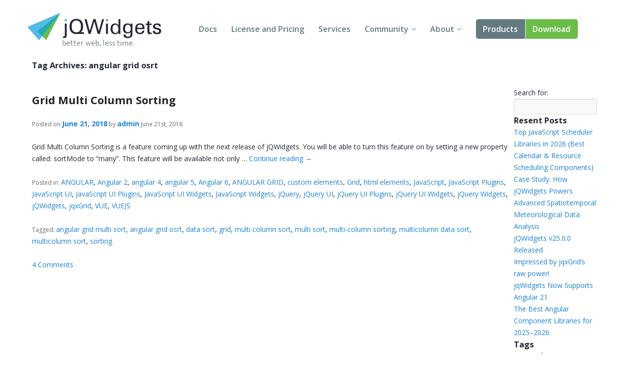

--- FILE ---
content_type: text/html; charset=UTF-8
request_url: https://www.jqwidgets.com/tag/angular-grid-osrt/
body_size: 38854
content:
<!DOCTYPE html>
<html lang="en-US">
<head>
<meta charset="UTF-8" />
<meta http-equiv="X-UA-Compatible" content="IE=edge,chrome=1" />
<meta name="viewport" content="width=device-width, initial-scale=1" />
<title>angular grid osrt Archives - Angular, Vue, React, Web Components, Javascript, HTML5 Widgets</title>
<link rel="pingback" href="" />

<!-- load custom fonts from google-->

<link href='https://fonts.googleapis.com/css?family=Ek+Mukta:300,400' rel='stylesheet' type='text/css' />
<link href='https://fonts.googleapis.com/css?family=Open+Sans:400,600,700' rel='stylesheet' type='text/css' />
<!-- 
<link rel="stylesheet" href="https://www.jqwidgets.com/public/jqwidgets/styles/jqx.base.css" type="text/css" /> 
<link rel="stylesheet" href="https://www.jqwidgets.com/public/jqwidgets/styles/jqx.arctic.css" type="text/css" /> 

<link rel="stylesheet" href="https://www.jqwidgets.com/wp-content/design/css/img.css" type="text/css" /> 
<link rel="stylesheet" href="https://www.jqwidgets.com/wp-content/design/css/main.css" type="text/css" /> 
-->
<link rel="stylesheet" href="https://www.jqwidgets.com/wp-content/design/css/all.min.css" type="text/css" /> 


<script type="text/javascript" src="https://www.jqwidgets.com/public/scripts/jquery-1.11.3.min.js"></script>
<script type="text/javascript" src="https://www.jqwidgets.com/public/jqwidgets/jqxcore.js"></script>
<script type="text/javascript" src="https://www.jqwidgets.com/public/jqwidgets/jqxbuttons.js"></script>
<script type="text/javascript" src="https://www.jqwidgets.com/public/jqwidgets/jqxwindow.js"></script>
 <script type="text/javascript">window.$crisp=[];window.CRISP_WEBSITE_ID="86ff96d8-e7c3-4d0d-b3e6-a5f023470b7c";(function(){d=document;s=d.createElement("script");s.src="https://client.crisp.chat/l.js";s.async=1;d.getElementsByTagName("head")[0].appendChild(s);})();</script>
 
<!--    
<link rel="stylesheet" type="text/css" media="all" href="https://www.jqwidgets.com/wp-content/themes/oldtwentyten/style.css" />
-->

<!-- This site is optimized with the Yoast WordPress SEO plugin v1.3.4.4 - http://yoast.com/wordpress/seo/ -->
<link rel="canonical" href="https://www.jqwidgets.com/tag/angular-grid-osrt/" />
<!-- / Yoast WordPress SEO plugin. -->

<link rel='dns-prefetch' href='//s.w.org' />
<link rel="alternate" type="application/rss+xml" title="Angular, Vue, React, Web Components, Javascript, HTML5 Widgets &raquo; Feed" href="https://www.jqwidgets.com/feed/" />
<link rel="alternate" type="application/rss+xml" title="Angular, Vue, React, Web Components, Javascript, HTML5 Widgets &raquo; Comments Feed" href="https://www.jqwidgets.com/comments/feed/" />
<link rel="alternate" type="application/rss+xml" title="Angular, Vue, React, Web Components, Javascript, HTML5 Widgets &raquo; angular grid osrt Tag Feed" href="https://www.jqwidgets.com/tag/angular-grid-osrt/feed/" />
		<script type="text/javascript">
			window._wpemojiSettings = {"baseUrl":"https:\/\/s.w.org\/images\/core\/emoji\/2.2.1\/72x72\/","ext":".png","svgUrl":"https:\/\/s.w.org\/images\/core\/emoji\/2.2.1\/svg\/","svgExt":".svg","source":{"concatemoji":"https:\/\/www.jqwidgets.com\/wp-includes\/js\/wp-emoji-release.min.js?ver=4.7.2"}};
			!function(a,b,c){function d(a){var b,c,d,e,f=String.fromCharCode;if(!k||!k.fillText)return!1;switch(k.clearRect(0,0,j.width,j.height),k.textBaseline="top",k.font="600 32px Arial",a){case"flag":return k.fillText(f(55356,56826,55356,56819),0,0),!(j.toDataURL().length<3e3)&&(k.clearRect(0,0,j.width,j.height),k.fillText(f(55356,57331,65039,8205,55356,57096),0,0),b=j.toDataURL(),k.clearRect(0,0,j.width,j.height),k.fillText(f(55356,57331,55356,57096),0,0),c=j.toDataURL(),b!==c);case"emoji4":return k.fillText(f(55357,56425,55356,57341,8205,55357,56507),0,0),d=j.toDataURL(),k.clearRect(0,0,j.width,j.height),k.fillText(f(55357,56425,55356,57341,55357,56507),0,0),e=j.toDataURL(),d!==e}return!1}function e(a){var c=b.createElement("script");c.src=a,c.defer=c.type="text/javascript",b.getElementsByTagName("head")[0].appendChild(c)}var f,g,h,i,j=b.createElement("canvas"),k=j.getContext&&j.getContext("2d");for(i=Array("flag","emoji4"),c.supports={everything:!0,everythingExceptFlag:!0},h=0;h<i.length;h++)c.supports[i[h]]=d(i[h]),c.supports.everything=c.supports.everything&&c.supports[i[h]],"flag"!==i[h]&&(c.supports.everythingExceptFlag=c.supports.everythingExceptFlag&&c.supports[i[h]]);c.supports.everythingExceptFlag=c.supports.everythingExceptFlag&&!c.supports.flag,c.DOMReady=!1,c.readyCallback=function(){c.DOMReady=!0},c.supports.everything||(g=function(){c.readyCallback()},b.addEventListener?(b.addEventListener("DOMContentLoaded",g,!1),a.addEventListener("load",g,!1)):(a.attachEvent("onload",g),b.attachEvent("onreadystatechange",function(){"complete"===b.readyState&&c.readyCallback()})),f=c.source||{},f.concatemoji?e(f.concatemoji):f.wpemoji&&f.twemoji&&(e(f.twemoji),e(f.wpemoji)))}(window,document,window._wpemojiSettings);
		</script>
		<style type="text/css">
img.wp-smiley,
img.emoji {
	display: inline !important;
	border: none !important;
	box-shadow: none !important;
	height: 1em !important;
	width: 1em !important;
	margin: 0 .07em !important;
	vertical-align: -0.1em !important;
	background: none !important;
	padding: 0 !important;
}
</style>
<link rel='stylesheet' id='bbp-default-css'  href='https://www.jqwidgets.com/wp-content/plugins/bbpress/templates/default/css/bbpress.css?ver=2.5.12-6148' type='text/css' media='screen' />
<script type='text/javascript' src='https://www.jqwidgets.com/wp-includes/js/jquery/jquery.js?ver=1.12.4'></script>
<script type='text/javascript' src='https://www.jqwidgets.com/wp-includes/js/jquery/jquery-migrate.min.js?ver=1.4.1'></script>
<link rel='https://api.w.org/' href='https://www.jqwidgets.com/wp-json/' />
<script type="text/javascript">
jQuery(document).ready(function () {
   if(window.location.href.toLowerCase().indexOf("/community") != -1) {
       //$(".entry-content-2").removeClass("entry-content-2").addClass("entry-content").wrapInner('<div class="forumContent" style="padding-left:30px; padding-top:20px; width:1085px;" />');
	   $(".entry-content-2").removeClass("entry-content-2").addClass("entry-content-2").wrapInner('<div class="forumContent" style="padding-left:5%; padding-top:20; width:90%;" />');
   $(".forumContent").parent().prepend('<div class="big_title"><h1 style="font-size: 2.57143em; font-family: Ek Mukta, sans-serif; color: #FFF !important;  font-weight: 300;" >jQWidgets Forums</h1></div>');
   } 
});
</script>
<style>
.bbp-search-results .reply, .bbp-search-results .topic
{
display:none;
}
</style>
<!-- Google tag (gtag.js) -->
<script async src="https://www.googletagmanager.com/gtag/js?id=G-2FX5PV9DNT"></script>
<script>
  window.dataLayer = window.dataLayer || [];
  function gtag(){dataLayer.push(arguments);}
  gtag('js', new Date());

  gtag('config', 'G-2FX5PV9DNT');
</script>
<!--<script async src="https://www.googletagmanager.com/gtag/js?id=UA-25803467-1"></script>-->
<script>
  window.dataLayer = window.dataLayer || [];
  function gtag()
  {
    try
    {
        dataLayer.push(arguments);
    }
    catch(e)
    {}
  };
  gtag('js', new Date());

 // gtag('config', 'UA-25803467-1');
  gtag('config', 'AW-1014814202');
</script>

<script>
function gtag_report_conversion(eventName) {
	if (eventName === undefined)
	  eventName = 'unspecified';
	  
	gtag('event', eventName, {
	  'event_category' : 'conversions',
	  'event_label' : 'jqwidgets'
	});

	if (eventName == 'non-commercial-download' || eventName == 'commercial-download redirect')
	{
		gtag('event', 'conversion', {
			  'send_to': 'AW-1014814202/Lk4MCIKaqn4Q-qvz4wM'
		  });
	}

	return false;
}
</script>
</head>
<body style='background: white;'>
<div id="page">


            <!-- HEADER START -->
            <header role="banner" class="header">
                <div class="wrap cf">
                    <a class="header-logo" href="/">
                        <img src="/wp-content/design/i/logo-jqwidgets.svg" width="273" height="69" alt="jQWidgets" />
                    </a>

                    <a href="#" id="menu_link" class="menu_link">
                        <span class="t"></span>
                        <span class="m"></span>
                        <span class="b"></span>
                    </a>


                    <!-- MENU START -->
                    <div class="header-menu">
                        <nav>
                            <ul>
                                <li>
                                    <a href="/jquery-widgets-documentation/">Docs</a>
                                </li>
                                <li>
                                    <a href="/license/">License and Pricing</a>
                                </li>
                                <li>
                                    <a href="/services/">Services</a>
                                </li>
                                <li class="dropdown">
                                    <a href="javascript:void(0);">Community</a>
                                    <ul>
                                        <li>
                                            <a href="/community/">Forums</a>
                                        </li>
                                        <li>
                                            <a href="/blog/">Blogs</a>
                                        </li>
                                        <li>
                                            <a href="/follow/">Follow Us</a>
                                        </li>
                                        <li>
                                            <a href="https://www.jqwidgets.com/clientlogin/">Client Login</a>
                                        </li>
                                    </ul>
                                </li>
                                <li class="dropdown">
                                    <a href="javascript:void(0);">About</a>
                                    <ul>
                                        <li>
                                            <a href="/about/">About Us</a>
                                        </li>
                                        <li>
                                            <a href="/contact-us/">Contact Us</a>
                                        </li>
                                        <li>
                                            <a href="/faq/">FAQ</a>
                                        </li>
                                    </ul>
                                </li>
							<li class="products dropdown">
                            <a class="demo" href="/angular/">Products</a>
							 <ul>
                                <li>
                                    <a href="/angular/">Angular</a>
                                </li>
                                <li>
                                    <a href="/react/">React</a>
                                </li>
                                <li>
                                    <a href="/vue/">Vue</a>
                                </li>
							    <li>
                                    <a href="/jquery-widgets-demo/">jQuery</a>
                                </li>
								<li>
									<a target="_blank" rel="nofollow" href="https://www.htmlelements.com/">Smart UI</a>
								</li>
								<li>
									<a target="_blank" rel="nofollow" href="https://www.htmlelements.com/blazor/">Blazor</a>
								</li>
								<li>
									<a target="_blank" rel="nofollow" href="https://www.htmlelements.com/templates/">Templates</a>
								</li>	
									<li>
									<a target="_blank" rel="nofollow" href="https://www.artavolo.com">Artavolo</a>
								</li>
							</ul>
							</li>
                                <li>
                                    <a class="download" href="/download/">Download</a>
                                </li>
                            </ul>
                        </nav>
                    </div>
                    <!-- MENU END -->

                </div>
            </header>
            <!-- HEADER END -->

<table style="margin-left: 5%; width: 90%;">
  <tr style="width: 80%">
  <td>
				<h3 class="page-title">Tag Archives: <span>angular grid osrt</span></h3>
  </td>
  </tr>
  <tr>
    <td VALIGN="top" style="width: 80%;">
      <div style='width: 100%;' id="container2">
        <div style='float: none;' id="content" role="main">
          			<div id="post-100649" class="post-100649 post type-post status-publish format-standard hentry category-angular category-angular-2-2 category-angular-4 category-angular-5 category-angular-6 category-angular-grid category-custom-elements category-grid category-html-elements category-javascript category-javascript-plugins-2 category-javascript-ui category-javascript-ui-plugins category-javascript-ui-widgets category-javascript-widgets-2 category-jquery category-jquery-ui category-jquery-ui-plugins category-jquery-ui-widgets category-jquery-widgets category-jqwidgets category-jqxgrid category-vue category-vuejs tag-angular-grid-multi-sort tag-angular-grid-osrt tag-data-sort tag-grid tag-multi-column-sort tag-multi-sort tag-multi-column-sorting tag-multicolumn-data-sort tag-multicolumn-sort tag-sorting">			<h2 class="entry-title"><a href="https://www.jqwidgets.com/grid-multi-column-sorting/" title="Permalink to Grid Multi Column Sorting" rel="bookmark">Grid Multi Column Sorting</a></h2>			<div class="entry-meta">				<span class="meta-prep meta-prep-author">Posted on</span> <a href="https://www.jqwidgets.com/grid-multi-column-sorting/" title="12:26 pm" rel="bookmark"><span class="entry-date">June 21, 2018</span></a> <span class="meta-sep">by</span> <span class="author vcard"><a class="url fn n" href="https://www.jqwidgets.com/author/admin/" title="View all posts by admin">admin</a></span><span class="updated"> June 21st, 2018</span>			</div><!-- .entry-meta -->				<div class="entry-summary">				Grid Multi Column Sorting is a feature coming up with the next release of jQWidgets. You will be able to turn this feature on by setting a new property called: sortMode to &#8220;many&#8221;. This feature will be available not only &hellip; <a href="https://www.jqwidgets.com/grid-multi-column-sorting/">Continue reading <span class="meta-nav">&rarr;</span></a>			</div><!-- .entry-summary -->				<div class="entry-utility">				                    <span class="entry-meta"><br/>Posted in: </span>					<span class="cat-links">						<a href="https://www.jqwidgets.com/category/angular/" rel="category tag">ANGULAR</a>, <a href="https://www.jqwidgets.com/category/angular-2-2/" rel="category tag">Angular 2</a>, <a href="https://www.jqwidgets.com/category/angular-4/" rel="category tag">angular 4</a>, <a href="https://www.jqwidgets.com/category/angular-5/" rel="category tag">angular 5</a>, <a href="https://www.jqwidgets.com/category/angular-6/" rel="category tag">Angular 6</a>, <a href="https://www.jqwidgets.com/category/angular-grid/" rel="category tag">ANGULAR GRID</a>, <a href="https://www.jqwidgets.com/category/custom-elements/" rel="category tag">custom elements</a>, <a href="https://www.jqwidgets.com/category/grid/" rel="category tag">Grid</a>, <a href="https://www.jqwidgets.com/category/html-elements/" rel="category tag">html elements</a>, <a href="https://www.jqwidgets.com/category/javascript/" rel="category tag">JavaScript</a>, <a href="https://www.jqwidgets.com/category/javascript-plugins-2/" rel="category tag">JavaScript Plugins</a>, <a href="https://www.jqwidgets.com/category/javascript-ui/" rel="category tag">JavaScript UI</a>, <a href="https://www.jqwidgets.com/category/javascript-ui-plugins/" rel="category tag">JavaScript UI Plugins</a>, <a href="https://www.jqwidgets.com/category/javascript-ui-widgets/" rel="category tag">JavaScript UI Widgets</a>, <a href="https://www.jqwidgets.com/category/javascript-widgets-2/" rel="category tag">JavaScript Widgets</a>, <a href="https://www.jqwidgets.com/category/jquery/" rel="category tag">jQuery</a>, <a href="https://www.jqwidgets.com/category/jquery-ui/" rel="category tag">jQuery UI</a>, <a href="https://www.jqwidgets.com/category/jquery-ui-plugins/" rel="category tag">jQuery UI Plugins</a>, <a href="https://www.jqwidgets.com/category/jquery-ui-widgets/" rel="category tag">jQuery UI Widgets</a>, <a href="https://www.jqwidgets.com/category/jquery-widgets/" rel="category tag">jQuery Widgets</a>, <a href="https://www.jqwidgets.com/category/jqwidgets/" rel="category tag">jQWidgets</a>, <a href="https://www.jqwidgets.com/category/jqxgrid/" rel="category tag">jqxGrid</a>, <a href="https://www.jqwidgets.com/category/vue/" rel="category tag">VUE</a>, <a href="https://www.jqwidgets.com/category/vuejs/" rel="category tag">VUEJS</a>					</span>					<span class="meta-sep"><br/></span>								                    <span class="entry-meta"><br/>Tagged: </span>					<span class="tag-links">						<a href="https://www.jqwidgets.com/tag/angular-grid-multi-sort/" rel="tag">angular grid multi sort</a>, <a href="https://www.jqwidgets.com/tag/angular-grid-osrt/" rel="tag">angular grid osrt</a>, <a href="https://www.jqwidgets.com/tag/data-sort/" rel="tag">data sort</a>, <a href="https://www.jqwidgets.com/tag/grid/" rel="tag">grid</a>, <a href="https://www.jqwidgets.com/tag/multi-column-sort/" rel="tag">multi column sort</a>, <a href="https://www.jqwidgets.com/tag/multi-sort/" rel="tag">multi sort</a>, <a href="https://www.jqwidgets.com/tag/multi-column-sorting/" rel="tag">multi-column sorting</a>, <a href="https://www.jqwidgets.com/tag/multicolumn-data-sort/" rel="tag">multicolumn data sort</a>, <a href="https://www.jqwidgets.com/tag/multicolumn-sort/" rel="tag">multicolumn sort</a>, <a href="https://www.jqwidgets.com/tag/sorting/" rel="tag">sorting</a>					</span>					<span class="meta-sep"><br/></span>								<span class="comments-link"><br/><a href="https://www.jqwidgets.com/grid-multi-column-sorting/#comments">4 Comments</a></span>							</div><!-- .entry-utility -->		</div><!-- #post-## -->			        </div>
      </div>
    </td>
    <td VALIGN="top" style="width: 15%;">
      <div style='margin-left: 5%; margin-top: 30px;'>
        
		<div id="primary" class="widget-area" role="complementary">
			<ul class="xoxo">

<li id="search-2" class="widget-container widget_search"><form role="search" method="get" id="searchform" class="searchform" action="https://www.jqwidgets.com/">
				<div>
					<label class="screen-reader-text" for="s">Search for:</label>
					<input type="text" value="" name="s" id="s" />
					<input type="submit" id="searchsubmit" value="Search" />
				</div>
			</form></li>		<li id="recent-posts-2" class="widget-container widget_recent_entries">		<h3 class="widget-title">Resent Posts</h3>		<ul>
					<li>
				<a href="https://www.jqwidgets.com/top-javascript-scheduler-libraries/">Top JavaScript Scheduler Libraries in 2026 (Best Calendar &#038; Resource Scheduling Components)</a>
						</li>
					<li>
				<a href="https://www.jqwidgets.com/case-study-how-jqwidgets-powers-advanced-spatiotemporal-meteorological-data-analysis/">Case Study: How jQWidgets Powers Advanced Spatiotemporal Meteorological Data Analysis</a>
						</li>
					<li>
				<a href="https://www.jqwidgets.com/jqwidgets-v25-0-0-released/">jQWidgets v25.0.0 Released</a>
						</li>
					<li>
				<a href="https://www.jqwidgets.com/impressed-by-jqxgrids-raw-power/">Impressed by jqxGrid&#8217;s raw power!</a>
						</li>
					<li>
				<a href="https://www.jqwidgets.com/jqwidgets-now-supports-angular-21/">jqWidgets Now Supports Angular 21</a>
						</li>
					<li>
				<a href="https://www.jqwidgets.com/the-best-angular-component-libraries-for-2025-2026/">The Best Angular Component Libraries for 2025–2026</a>
						</li>
				</ul>
		</li>		<li id="tag_cloud-3" class="widget-container widget_tag_cloud"><h3 class="widget-title">Tags</h3><div class="tagcloud"><a href='https://www.jqwidgets.com/tag/angular-3/' class='tag-link-10750 tag-link-position-1' title='37 topics' style='font-size: 16.536585365854pt;'>angular</a>
<a href='https://www.jqwidgets.com/tag/angular-components/' class='tag-link-10752 tag-link-position-2' title='14 topics' style='font-size: 9.7073170731707pt;'>angular components</a>
<a href='https://www.jqwidgets.com/tag/angular-grid/' class='tag-link-11722 tag-link-position-3' title='18 topics' style='font-size: 11.414634146341pt;'>angular grid</a>
<a href='https://www.jqwidgets.com/tag/chart/' class='tag-link-634 tag-link-position-4' title='22 topics' style='font-size: 12.780487804878pt;'>chart</a>
<a href='https://www.jqwidgets.com/tag/charting/' class='tag-link-637 tag-link-position-5' title='15 topics' style='font-size: 10.048780487805pt;'>charting</a>
<a href='https://www.jqwidgets.com/tag/combobox/' class='tag-link-150 tag-link-position-6' title='11 topics' style='font-size: 8pt;'>ComboBox</a>
<a href='https://www.jqwidgets.com/tag/datagrid/' class='tag-link-397 tag-link-position-7' title='25 topics' style='font-size: 13.634146341463pt;'>datagrid</a>
<a href='https://www.jqwidgets.com/tag/grid/' class='tag-link-395 tag-link-position-8' title='51 topics' style='font-size: 18.926829268293pt;'>grid</a>
<a href='https://www.jqwidgets.com/tag/gridview/' class='tag-link-396 tag-link-position-9' title='22 topics' style='font-size: 12.780487804878pt;'>gridview</a>
<a href='https://www.jqwidgets.com/tag/html5-grid/' class='tag-link-406 tag-link-position-10' title='18 topics' style='font-size: 11.414634146341pt;'>html5 Grid</a>
<a href='https://www.jqwidgets.com/tag/javascript/' class='tag-link-28320 tag-link-position-11' title='21 topics' style='font-size: 12.439024390244pt;'>JavaScript</a>
<a href='https://www.jqwidgets.com/tag/javascript-chart/' class='tag-link-635 tag-link-position-12' title='12 topics' style='font-size: 8.5121951219512pt;'>javascript chart</a>
<a href='https://www.jqwidgets.com/tag/javascript-grid/' class='tag-link-403 tag-link-position-13' title='35 topics' style='font-size: 16.19512195122pt;'>javascript grid</a>
<a href='https://www.jqwidgets.com/tag/javascript-gridview/' class='tag-link-404 tag-link-position-14' title='23 topics' style='font-size: 13.121951219512pt;'>javascript gridview</a>
<a href='https://www.jqwidgets.com/tag/javascript-listbox/' class='tag-link-241 tag-link-position-15' title='13 topics' style='font-size: 9.1951219512195pt;'>javascript listbox</a>
<a href='https://www.jqwidgets.com/tag/javascript-splitter/' class='tag-link-231 tag-link-position-16' title='12 topics' style='font-size: 8.5121951219512pt;'>javascript splitter</a>
<a href='https://www.jqwidgets.com/tag/jquery/' class='tag-link-15375 tag-link-position-17' title='29 topics' style='font-size: 14.829268292683pt;'>jQuery</a>
<a href='https://www.jqwidgets.com/tag/jquery-chart/' class='tag-link-636 tag-link-position-18' title='15 topics' style='font-size: 10.048780487805pt;'>jquery chart</a>
<a href='https://www.jqwidgets.com/tag/jquery-datagrid/' class='tag-link-402 tag-link-position-19' title='22 topics' style='font-size: 12.780487804878pt;'>jquery datagrid</a>
<a href='https://www.jqwidgets.com/tag/jquery-grid/' class='tag-link-400 tag-link-position-20' title='41 topics' style='font-size: 17.219512195122pt;'>jquery grid</a>
<a href='https://www.jqwidgets.com/tag/jquery-grid-plugin/' class='tag-link-409 tag-link-position-21' title='12 topics' style='font-size: 8.5121951219512pt;'>jquery grid plugin</a>
<a href='https://www.jqwidgets.com/tag/jquery-gridview/' class='tag-link-401 tag-link-position-22' title='22 topics' style='font-size: 12.780487804878pt;'>jquery gridview</a>
<a href='https://www.jqwidgets.com/tag/jquery-listbox-2/' class='tag-link-245 tag-link-position-23' title='15 topics' style='font-size: 10.048780487805pt;'>jquery listbox</a>
<a href='https://www.jqwidgets.com/tag/jquery-plugins/' class='tag-link-28324 tag-link-position-24' title='14 topics' style='font-size: 9.7073170731707pt;'>jQuery Plugins</a>
<a href='https://www.jqwidgets.com/tag/jquery-splitter/' class='tag-link-228 tag-link-position-25' title='12 topics' style='font-size: 8.5121951219512pt;'>jquery splitter</a>
<a href='https://www.jqwidgets.com/tag/jquery-tree/' class='tag-link-108 tag-link-position-26' title='12 topics' style='font-size: 8.5121951219512pt;'>jQuery Tree</a>
<a href='https://www.jqwidgets.com/tag/jquery-ui/' class='tag-link-28322 tag-link-position-27' title='67 topics' style='font-size: 20.80487804878pt;'>jQuery UI</a>
<a href='https://www.jqwidgets.com/tag/jquery-ui-grid/' class='tag-link-399 tag-link-position-28' title='21 topics' style='font-size: 12.439024390244pt;'>jquery ui grid</a>
<a href='https://www.jqwidgets.com/tag/jquery-ui-plugins/' class='tag-link-28427 tag-link-position-29' title='11 topics' style='font-size: 8pt;'>jQuery UI Plugins</a>
<a href='https://www.jqwidgets.com/tag/jquery-ui-widgets/' class='tag-link-15383 tag-link-position-30' title='34 topics' style='font-size: 15.853658536585pt;'>jQuery UI Widgets</a>
<a href='https://www.jqwidgets.com/tag/jquery-widgets/' class='tag-link-15385 tag-link-position-31' title='37 topics' style='font-size: 16.536585365854pt;'>jQuery Widgets</a>
<a href='https://www.jqwidgets.com/tag/jqwidgets/' class='tag-link-15374 tag-link-position-32' title='79 topics' style='font-size: 22pt;'>jQWidgets</a>
<a href='https://www.jqwidgets.com/tag/jqxchart-2/' class='tag-link-640 tag-link-position-33' title='14 topics' style='font-size: 9.7073170731707pt;'>jqxchart</a>
<a href='https://www.jqwidgets.com/tag/jqxgrid/' class='tag-link-28785 tag-link-position-34' title='35 topics' style='font-size: 16.19512195122pt;'>jqxGrid</a>
<a href='https://www.jqwidgets.com/tag/jqxlistbox-2/' class='tag-link-247 tag-link-position-35' title='12 topics' style='font-size: 8.5121951219512pt;'>jqxlistbox</a>
<a href='https://www.jqwidgets.com/tag/jqxsplitter-2/' class='tag-link-233 tag-link-position-36' title='11 topics' style='font-size: 8pt;'>jqxsplitter</a>
<a href='https://www.jqwidgets.com/tag/listbox/' class='tag-link-8 tag-link-position-37' title='18 topics' style='font-size: 11.414634146341pt;'>ListBox</a>
<a href='https://www.jqwidgets.com/tag/listbox-widget/' class='tag-link-243 tag-link-position-38' title='11 topics' style='font-size: 8pt;'>listbox widget</a>
<a href='https://www.jqwidgets.com/tag/react/' class='tag-link-11688 tag-link-position-39' title='19 topics' style='font-size: 11.756097560976pt;'>react</a>
<a href='https://www.jqwidgets.com/tag/reactjs/' class='tag-link-11646 tag-link-position-40' title='21 topics' style='font-size: 12.439024390244pt;'>reactjs</a>
<a href='https://www.jqwidgets.com/tag/split-container/' class='tag-link-230 tag-link-position-41' title='11 topics' style='font-size: 8pt;'>split container</a>
<a href='https://www.jqwidgets.com/tag/splitter/' class='tag-link-224 tag-link-position-42' title='14 topics' style='font-size: 9.7073170731707pt;'>splitter</a>
<a href='https://www.jqwidgets.com/tag/tree-2/' class='tag-link-325 tag-link-position-43' title='13 topics' style='font-size: 9.1951219512195pt;'>tree</a>
<a href='https://www.jqwidgets.com/tag/treeview-2/' class='tag-link-326 tag-link-position-44' title='11 topics' style='font-size: 8pt;'>treeview</a>
<a href='https://www.jqwidgets.com/tag/vue/' class='tag-link-12659 tag-link-position-45' title='13 topics' style='font-size: 9.1951219512195pt;'>vue</a></div>
</li><li id="categories-2" class="widget-container widget_categories"><h3 class="widget-title">Categories</h3>		<ul>
	<li class="cat-item cat-item-11725"><a href="https://www.jqwidgets.com/category/angular/" >ANGULAR</a>
</li>
	<li class="cat-item cat-item-10748"><a href="https://www.jqwidgets.com/category/angular-2-2/" >Angular 2</a>
</li>
	<li class="cat-item cat-item-12069"><a href="https://www.jqwidgets.com/category/angular-4/" >angular 4</a>
</li>
	<li class="cat-item cat-item-12186"><a href="https://www.jqwidgets.com/category/angular-5/" >angular 5</a>
</li>
	<li class="cat-item cat-item-12477"><a href="https://www.jqwidgets.com/category/angular-6/" >Angular 6</a>
</li>
	<li class="cat-item cat-item-11726"><a href="https://www.jqwidgets.com/category/angular-grid/" >ANGULAR GRID</a>
</li>
	<li class="cat-item cat-item-12068"><a href="https://www.jqwidgets.com/category/angular-tree/" >angular tree</a>
</li>
	<li class="cat-item cat-item-12005"><a href="https://www.jqwidgets.com/category/angular5/" >Angular5</a>
</li>
	<li class="cat-item cat-item-12776"><a href="https://www.jqwidgets.com/category/angular7/" >angular7</a>
</li>
	<li class="cat-item cat-item-12777"><a href="https://www.jqwidgets.com/category/angular8/" >angular8</a>
</li>
	<li class="cat-item cat-item-5514"><a href="https://www.jqwidgets.com/category/angularjs-2/" >AngularJS</a>
</li>
	<li class="cat-item cat-item-1047"><a href="https://www.jqwidgets.com/category/asp-net/" >ASP .NET</a>
</li>
	<li class="cat-item cat-item-11189"><a href="https://www.jqwidgets.com/category/uncategorized/asp-net-core-tag-helpers-uncategorized/" >ASP.NET Core Tag Helpers</a>
</li>
	<li class="cat-item cat-item-11190"><a href="https://www.jqwidgets.com/category/asp-net/asp-net-core-tag-helpers-asp-net/" >ASP.NET Core Tag Helpers</a>
</li>
	<li class="cat-item cat-item-11188"><a href="https://www.jqwidgets.com/category/asp-net-core-tag-helpers/" >ASP.NET Core Tag Helpers</a>
</li>
	<li class="cat-item cat-item-10954"><a href="https://www.jqwidgets.com/category/chart-2/" >Chart</a>
</li>
	<li class="cat-item cat-item-11911"><a href="https://www.jqwidgets.com/category/custom-elements/" >custom elements</a>
</li>
	<li class="cat-item cat-item-12000"><a href="https://www.jqwidgets.com/category/grid/" >Grid</a>
</li>
	<li class="cat-item cat-item-11912"><a href="https://www.jqwidgets.com/category/html-elements/" >html elements</a>
</li>
	<li class="cat-item cat-item-33"><a href="https://www.jqwidgets.com/category/javascript/" >JavaScript</a>
</li>
	<li class="cat-item cat-item-238"><a href="https://www.jqwidgets.com/category/javascript-plugins-2/" >JavaScript Plugins</a>
</li>
	<li class="cat-item cat-item-959"><a href="https://www.jqwidgets.com/category/javascript-ui/" >JavaScript UI</a>
</li>
	<li class="cat-item cat-item-961"><a href="https://www.jqwidgets.com/category/javascript-ui-plugins/" >JavaScript UI Plugins</a>
</li>
	<li class="cat-item cat-item-960"><a href="https://www.jqwidgets.com/category/javascript-ui-widgets/" >JavaScript UI Widgets</a>
</li>
	<li class="cat-item cat-item-239"><a href="https://www.jqwidgets.com/category/javascript-widgets-2/" >JavaScript Widgets</a>
</li>
	<li class="cat-item cat-item-6"><a href="https://www.jqwidgets.com/category/jquery/" >jQuery</a>
</li>
	<li class="cat-item cat-item-36"><a href="https://www.jqwidgets.com/category/jquery-plugins/" >jQuery Plugins</a>
</li>
	<li class="cat-item cat-item-35"><a href="https://www.jqwidgets.com/category/jquery-ui/" >jQuery UI</a>
</li>
	<li class="cat-item cat-item-74"><a href="https://www.jqwidgets.com/category/jquery-ui-plugins/" >jQuery UI Plugins</a>
</li>
	<li class="cat-item cat-item-26"><a href="https://www.jqwidgets.com/category/jquery-ui-widgets/" >jQuery UI Widgets</a>
</li>
	<li class="cat-item cat-item-27"><a href="https://www.jqwidgets.com/category/jquery-widgets/" >jQuery Widgets</a>
</li>
	<li class="cat-item cat-item-5"><a href="https://www.jqwidgets.com/category/jqwidgets/" >jQWidgets</a>
</li>
	<li class="cat-item cat-item-169"><a href="https://www.jqwidgets.com/category/jqxbutton/" >jqxButton</a>
</li>
	<li class="cat-item cat-item-68"><a href="https://www.jqwidgets.com/category/jqxcalendar/" >jqxCalendar</a>
</li>
	<li class="cat-item cat-item-633"><a href="https://www.jqwidgets.com/category/jqxchart/" >jqxChart</a>
</li>
	<li class="cat-item cat-item-583"><a href="https://www.jqwidgets.com/category/jqxcheckbox/" >jqxCheckBox</a>
</li>
	<li class="cat-item cat-item-72"><a href="https://www.jqwidgets.com/category/jqxcombobox/" >jqxComboBox</a>
</li>
	<li class="cat-item cat-item-71"><a href="https://www.jqwidgets.com/category/jqxdatetimeinput/" >jqxDateTimeInput</a>
</li>
	<li class="cat-item cat-item-600"><a href="https://www.jqwidgets.com/category/jqxdock/" >jqxDock</a>
</li>
	<li class="cat-item cat-item-18"><a href="https://www.jqwidgets.com/category/jqxdropdownlist/" >jqxDropDownList</a>
</li>
	<li class="cat-item cat-item-73"><a href="https://www.jqwidgets.com/category/jqxexpander/" >jqxExpander</a>
</li>
	<li class="cat-item cat-item-394"><a href="https://www.jqwidgets.com/category/jqxgrid/" >jqxGrid</a>
</li>
	<li class="cat-item cat-item-2655"><a href="https://www.jqwidgets.com/category/jqxinput-2/" >jqxInput</a>
</li>
	<li class="cat-item cat-item-47"><a href="https://www.jqwidgets.com/category/jqxlistbox/" >jqxListBox</a>
</li>
	<li class="cat-item cat-item-69"><a href="https://www.jqwidgets.com/category/jqxmaskedinput/" >jqxMaskedInput</a>
</li>
	<li class="cat-item cat-item-30"><a href="https://www.jqwidgets.com/category/jqxmenu/" >jqxMenu</a>
</li>
	<li class="cat-item cat-item-55"><a href="https://www.jqwidgets.com/category/jqxnavigationbar-3/" >jqxNavigationBar</a>
</li>
	<li class="cat-item cat-item-70"><a href="https://www.jqwidgets.com/category/jqxnumberinput/" >jqxNumberInput</a>
</li>
	<li class="cat-item cat-item-77"><a href="https://www.jqwidgets.com/category/jqxprogressbar/" >jqxProgressBar</a>
</li>
	<li class="cat-item cat-item-584"><a href="https://www.jqwidgets.com/category/jqxradiobutton-2/" >jqxRadioButton</a>
</li>
	<li class="cat-item cat-item-76"><a href="https://www.jqwidgets.com/category/jqxrating/" >jqxRating</a>
</li>
	<li class="cat-item cat-item-3508"><a href="https://www.jqwidgets.com/category/jqxresponse/" >jqxResponse</a>
</li>
	<li class="cat-item cat-item-6489"><a href="https://www.jqwidgets.com/category/jqxribbon/" >jqxRibbon</a>
</li>
	<li class="cat-item cat-item-24"><a href="https://www.jqwidgets.com/category/jqxscrollbar/" >jqxScrollBar</a>
</li>
	<li class="cat-item cat-item-156"><a href="https://www.jqwidgets.com/category/jqxslider/" >jqxSlider</a>
</li>
	<li class="cat-item cat-item-223"><a href="https://www.jqwidgets.com/category/jqxsplitter/" >jqxSplitter</a>
</li>
	<li class="cat-item cat-item-62"><a href="https://www.jqwidgets.com/category/jqxtabs/" >jqxTabs</a>
</li>
	<li class="cat-item cat-item-75"><a href="https://www.jqwidgets.com/category/jqxtooltip/" >jqxTooltip</a>
</li>
	<li class="cat-item cat-item-67"><a href="https://www.jqwidgets.com/category/jqxtree/" >jqxTree</a>
</li>
	<li class="cat-item cat-item-3507"><a href="https://www.jqwidgets.com/category/jqxtreemap/" >jqxTreeMap</a>
</li>
	<li class="cat-item cat-item-2920"><a href="https://www.jqwidgets.com/category/jqxvalidator-2/" >jqxValidator</a>
</li>
	<li class="cat-item cat-item-137"><a href="https://www.jqwidgets.com/category/jqxwindow/" >jqxWindow</a>
</li>
	<li class="cat-item cat-item-1036"><a href="https://www.jqwidgets.com/category/php-2/" >PHP</a>
</li>
	<li class="cat-item cat-item-11915"><a href="https://www.jqwidgets.com/category/pivot-grid/" >Pivot Grid</a>
</li>
	<li class="cat-item cat-item-11704"><a href="https://www.jqwidgets.com/category/react/" >React</a>
</li>
	<li class="cat-item cat-item-11702"><a href="https://www.jqwidgets.com/category/react-grid/" >react grid</a>
</li>
	<li class="cat-item cat-item-11705"><a href="https://www.jqwidgets.com/category/react-javascript-library/" >React Javascript Library</a>
</li>
	<li class="cat-item cat-item-11703"><a href="https://www.jqwidgets.com/category/reactjs/" >REACTJS</a>
</li>
	<li class="cat-item cat-item-10396"><a href="https://www.jqwidgets.com/category/typescript/" >typescript</a>
</li>
	<li class="cat-item cat-item-1"><a href="https://www.jqwidgets.com/category/uncategorized/" >Uncategorized</a>
</li>
	<li class="cat-item cat-item-12657"><a href="https://www.jqwidgets.com/category/vue/" >VUE</a>
</li>
	<li class="cat-item cat-item-12656"><a href="https://www.jqwidgets.com/category/vuejs/" >VUEJS</a>
</li>
		</ul>
</li>			</ul>
		</div><!-- #primary .widget-area -->

      </div>
    </td>
  </tr>

</table>

	</div><!-- #main --><!-- FOOTER START --><footer class="footer" role="contentinfo">  <div class="wrap cf">    <a class="footer-logo" href="/">      <img src="/wp-content/design/i/logo-jqwidgets-white.svg" width="234" height="48" alt="jQWidgets" />    </a>    <ul class="nav socials">      <li>        <a href="https://www.facebook.com/jQWidgets-282600545090250/" target="_blank">          <span class="fb"></span> Facebook        </a>      </li>      <li>        <a href="https://twitter.com/jqwidgets" target="_blank">          <span class="tw"></span> Twitter        </a>      </li>    </ul>    <nav class="nav" role="navigation">      <ul>        <li>          <a href="/jquery-widgets-demo">Demo</a>        </li>        <li>          <a href="/download">Download</a>        </li>        <li>          <a href="/jquery-widgets-documentation">Documentation</a>        </li>        <li>          <a href="/license">License and Pricing</a>        </li>        <li>          <a href="/services">Services</a>        </li>      </ul>      <ul>        <li>          <a href="/community">Forums</a>        </li>        <li>          <a href="/blog">Blogs</a>        </li>        <li>          <a href="/about">About</a>        </li>        <li>          <a href="/terms-of-us">Terms of Use</a>        </li>        <li>          <a href="/privacy">Privacy Policy</a>        </li>      </ul>    </nav>    <p>jQWidgets &copy; 2011-2026. All Rights Reserved.</p>  </div></footer><!-- FOOTER END --><!-- design scripts --><!-- swipe plugin for slider --><script type="text/javascript" src="  https://www.jqwidgets.com/wp-content/design/js/vendor/swiper.jquery.js"></script><!-- svg to png for old browsers --><script type="text/javascript" src="  https://www.jqwidgets.com/wp-content/design/js/vendor/svgeezy.min.js"></script><script type="text/javascript">svgeezy.init(false, 'png');</script><!-- main functions --><script type="text/javascript" src="  https://www.jqwidgets.com/wp-content/design/js/main.js"></script><!-- end of design scripts --></div><!-- #wrapper --><script type='text/javascript' src='https://www.jqwidgets.com/wp-content/plugins/bbpress/templates/default/js/editor.js?ver=2.5.12-6148'></script>
<script type='text/javascript' src='https://www.jqwidgets.com/wp-includes/js/wp-embed.min.js?ver=4.7.2'></script>
</body></html>